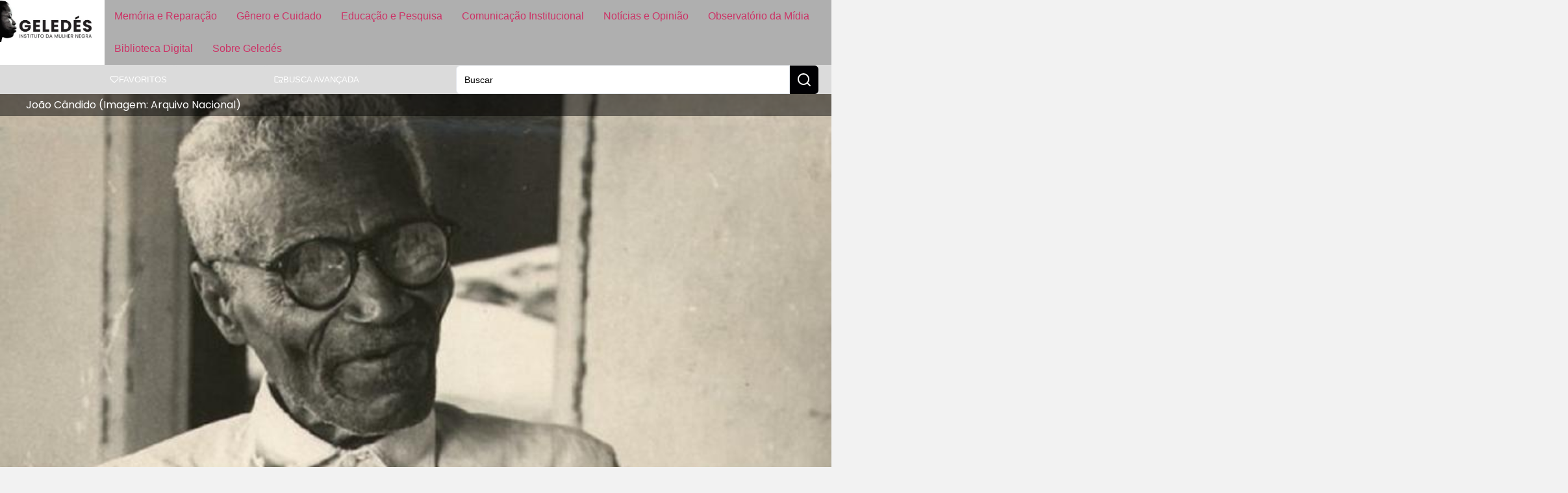

--- FILE ---
content_type: text/css
request_url: https://www.geledes.org.br/wp-content/uploads/elementor/css/post-197580.css?ver=1768531771
body_size: 697
content:
.elementor-197580 .elementor-element.elementor-element-78b95901{--display:flex;--min-height:800px;--flex-direction:column;--container-widget-width:100%;--container-widget-height:initial;--container-widget-flex-grow:0;--container-widget-align-self:initial;--flex-wrap-mobile:wrap;--justify-content:flex-end;--padding-top:0px;--padding-bottom:0px;--padding-left:0px;--padding-right:0px;}.elementor-197580 .elementor-element.elementor-element-78b95901:not(.elementor-motion-effects-element-type-background), .elementor-197580 .elementor-element.elementor-element-78b95901 > .elementor-motion-effects-container > .elementor-motion-effects-layer{background-position:center center;background-repeat:no-repeat;background-size:cover;}.elementor-197580 .elementor-element.elementor-element-ef84c38{--display:flex;--min-height:800px;--flex-direction:row;--container-widget-width:initial;--container-widget-height:100%;--container-widget-flex-grow:1;--container-widget-align-self:stretch;--flex-wrap-mobile:wrap;--padding-top:0px;--padding-bottom:0px;--padding-left:0px;--padding-right:0px;}.elementor-197580 .elementor-element.elementor-element-45e26da{width:100%;max-width:100%;}.elementor-197580 .elementor-element.elementor-element-45e26da .elementor-wrapper{--video-aspect-ratio:1.77777;}.elementor-197580 .elementor-element.elementor-element-724bd7b{--e-image-carousel-slides-to-show:1;}.elementor-197580 .elementor-element.elementor-element-724bd7b .elementor-swiper-button.elementor-swiper-button-prev, .elementor-197580 .elementor-element.elementor-element-724bd7b .elementor-swiper-button.elementor-swiper-button-next{font-size:30px;}.elementor-197580 .elementor-element.elementor-element-724bd7b .swiper-pagination-bullet{background:var( --e-global-color-primary );}.elementor-197580 .elementor-element.elementor-element-724bd7b .elementor-image-carousel-caption{text-align:center;}.elementor-197580 .elementor-element.elementor-element-3bf0067c{--display:flex;--flex-direction:row;--container-widget-width:calc( ( 1 - var( --container-widget-flex-grow ) ) * 100% );--container-widget-height:100%;--container-widget-flex-grow:1;--container-widget-align-self:stretch;--flex-wrap-mobile:wrap;--align-items:center;--gap:0px 20px;--row-gap:0px;--column-gap:20px;--flex-wrap:wrap;--padding-top:40px;--padding-bottom:40px;--padding-left:0px;--padding-right:0px;}.elementor-197580 .elementor-element.elementor-element-29820835{width:100%;max-width:100%;}.elementor-197580 .elementor-element.elementor-element-29820835 > .elementor-widget-container{padding:0px 0px 20px 0px;}.elementor-197580 .elementor-element.elementor-element-45ea6ee9{width:100%;max-width:100%;}.elementor-197580 .elementor-element.elementor-element-45ea6ee9 .jet-listing-dynamic-terms{text-align:left;}.elementor-197580 .elementor-element.elementor-element-7798395{width:100%;max-width:100%;}.elementor-197580 .elementor-element.elementor-element-7798395 .jet-listing-dynamic-terms{text-align:left;}.elementor-197580 .elementor-element.elementor-element-5122b90e .jet-listing-dynamic-field__content{text-align:left;}.elementor-197580 .elementor-element.elementor-element-041f55a.elementor-element{--flex-grow:1;--flex-shrink:0;}.elementor-197580 .elementor-element.elementor-element-041f55a .jet-listing-dynamic-field__content{text-align:left;}.elementor-197580 .elementor-element.elementor-element-f3517da{z-index:0;}.elementor-197580 .elementor-element.elementor-element-7cfcd27a > .elementor-widget-container{padding:5px 0px 0px 20px;border-style:solid;border-width:0px 0px 0px 1px;border-color:#00000080;}.elementor-197580 .elementor-element.elementor-element-436145c0{--display:flex;--flex-direction:row;--container-widget-width:calc( ( 1 - var( --container-widget-flex-grow ) ) * 100% );--container-widget-height:100%;--container-widget-flex-grow:1;--container-widget-align-self:stretch;--flex-wrap-mobile:wrap;--justify-content:center;--align-items:center;--gap:0px 0px;--row-gap:0px;--column-gap:0px;--flex-wrap:wrap;--padding-top:60px;--padding-bottom:60px;--padding-left:0px;--padding-right:0px;}.elementor-197580 .elementor-element.elementor-element-393f3a8{width:100%;max-width:100%;}.elementor-197580 .elementor-element.elementor-element-393f3a8 > .elementor-widget-container{padding:0px 0px 40px 0px;}.elementor-197580 .elementor-element.elementor-element-13564c9a > .elementor-widget-container{padding:0px 0px 30px 0px;}.elementor-197580 .elementor-element.elementor-element-53f434ba{width:100%;max-width:100%;}.elementor-197580 .elementor-element.elementor-element-53f434ba > .elementor-widget-container{margin:20px 0px 0px 0px;padding:20px 0px 0px 0px;border-style:none;}.elementor-197580 .elementor-element.elementor-element-53f434ba .jet-listing-dynamic-terms{text-align:left;}.elementor-197580 .elementor-element.elementor-element-d3e3d7e{--divider-border-style:solid;--divider-border-width:1px;width:100%;max-width:100%;}.elementor-197580 .elementor-element.elementor-element-d3e3d7e .elementor-divider-separator{width:100%;}.elementor-197580 .elementor-element.elementor-element-d3e3d7e .elementor-divider{padding-block-start:0px;padding-block-end:0px;}.elementor-197580 .elementor-element.elementor-element-2557c39{--alignment:left;}.elementor-197580 .elementor-element.elementor-element-7c59e76{width:100%;max-width:100%;}.elementor-197580 .elementor-element.elementor-element-7c59e76 > .elementor-widget-container{margin:10px 0px 0px 0px;padding:20px 0px 0px 0px;border-style:solid;border-width:1px 0px 0px 0px;}.elementor-197580 .elementor-element.elementor-element-7c59e76 .elementor-post-navigation__separator{background-color:var( --e-global-color-accent );}.elementor-197580 .elementor-element.elementor-element-7c59e76 .elementor-post-navigation{color:var( --e-global-color-accent );}@media(min-width:768px){.elementor-197580 .elementor-element.elementor-element-3bf0067c{--content-width:900px;}.elementor-197580 .elementor-element.elementor-element-436145c0{--content-width:900px;}}@media(min-width:2000px){.elementor-197580 .elementor-element.elementor-element-78b95901{--min-height:1200px;}.elementor-197580 .elementor-element.elementor-element-ef84c38{--min-height:1200px;}}@media(max-width:1366px){.elementor-197580 .elementor-element.elementor-element-78b95901{--min-height:600px;}.elementor-197580 .elementor-element.elementor-element-ef84c38{--min-height:600px;}}@media(max-width:1024px){.elementor-197580 .elementor-element.elementor-element-78b95901{--min-height:450px;}.elementor-197580 .elementor-element.elementor-element-ef84c38{--min-height:450px;}.elementor-197580 .elementor-element.elementor-element-3bf0067c{--padding-top:20px;--padding-bottom:20px;--padding-left:20px;--padding-right:20px;}.elementor-197580 .elementor-element.elementor-element-436145c0{--padding-top:40px;--padding-bottom:40px;--padding-left:20px;--padding-right:20px;}}@media(max-width:767px){.elementor-197580 .elementor-element.elementor-element-78b95901{--min-height:240px;}.elementor-197580 .elementor-element.elementor-element-ef84c38{--min-height:240px;}.elementor-197580 .elementor-element.elementor-element-45ea6ee9{width:100%;max-width:100%;}.elementor-197580 .elementor-element.elementor-element-7798395{width:100%;max-width:100%;}}/* Start custom CSS for container, class: .elementor-element-78b95901 */.elementor-197580 .elementor-element.elementor-element-78b95901 {
    background-repeat: no-repeat;
	background-position: center;
	background-size: cover;
}/* End custom CSS */
/* Start custom CSS for divider, class: .elementor-element-d3e3d7e */.elementor-197580 .elementor-element.elementor-element-d3e3d7e .elementor-divider-separator {
    margin: 10px 0;
}/* End custom CSS */